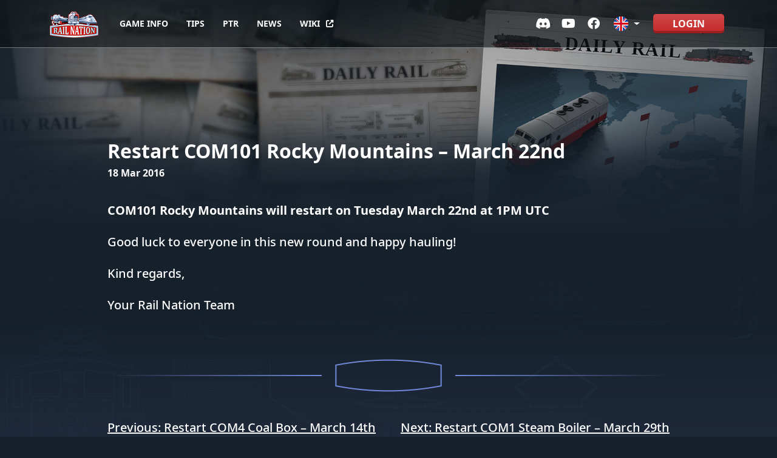

--- FILE ---
content_type: text/html; charset=UTF-8
request_url: https://www.rail-nation.com/news/restart-com101-rocky-mountains-march-22nd/
body_size: 56373
content:

<!doctype html>
<html lang="en-US">
<head>
	        <script src="https://cdn.consentmanager.net/delivery/cookieblock.min.js" data-cmp-ab="1"></script>
        <script type="text/javascript" data-cmp-ab="1" src="https://cdn.consentmanager.net/delivery/autoblocking/40dcf06677fd.js" data-cmp-host="d.delivery.consentmanager.net" data-cmp-cdn="cdn.consentmanager.net" data-cmp-codesrc="1"></script>
			<title>Restart COM101 Rocky Mountains &#x2d; March 22nd &#x2d; Free browser&#x2d;based online strategy game &#8211; Rail Nation</title>

	<link href="//www.google-analytics.com" rel="dns-prefetch">
	<link href="/wp-content/themes/railnation2021/img/icons/favicon.ico" rel="shortcut icon">
	<link href="/wp-content/themes/railnation2021/img/icons/touch.png" rel="apple-touch-icon-precomposed">
	<meta charset="UTF-8">
	<meta name="author" content="Travian Games GmbH">
    <meta http-equiv="X-UA-Compatible" content="IE=edge,chrome=1">
    <meta name="viewport" content="width=device-width, initial-scale=1.0">
    <meta name="apple-itunes-app" content="app-id=1155453617">
    <meta name="google-play-app" content="app-id=com.traviangames.railnationworld">
	<link rel="profile" href="https://gmpg.org/xfn/11">
	<link href="/wp-content/themes/railnation2021/css/bootstrap.min.css" rel="stylesheet">
	<script src="/wp-content/themes/railnation2021/js/lib/jquery-3.6.0.min.js"></script>
	<title>Restart COM101 Rocky Mountains &#x2d; March 22nd &#x2d; Free browser&#x2d;based online strategy game &#8211; Rail Nation</title>

<!-- The SEO Framework by Sybre Waaijer -->
<meta name="robots" content="max-snippet:-1,max-image-preview:standard,max-video-preview:-1" />
<meta name="description" content="COM101 Rocky Mountains will restart on Tuesday March 22nd at 1PM UTC Good luck to everyone in this new round and happy hauling! Kind regards&#8230;" />
<meta property="og:locale" content="en_US" />
<meta property="og:type" content="website" />
<meta property="og:title" content="Restart COM101 Rocky Mountains &#x2d; March 22nd" />
<meta property="og:description" content="COM101 Rocky Mountains will restart on Tuesday March 22nd at 1PM UTC Good luck to everyone in this new round and happy hauling! Kind regards, Your Rail Nation Team&#8230;" />
<meta property="og:url" content="https://www.rail-nation.com/news/restart-com101-rocky-mountains-march-22nd/" />
<meta property="og:site_name" content="Free browser-based online strategy game &#8211; Rail Nation" />
<meta name="twitter:card" content="summary_large_image" />
<meta name="twitter:title" content="Restart COM101 Rocky Mountains &#x2d; March 22nd" />
<meta name="twitter:description" content="COM101 Rocky Mountains will restart on Tuesday March 22nd at 1PM UTC Good luck to everyone in this new round and happy hauling! Kind regards, Your Rail Nation Team&#8230;" />
<link rel="canonical" href="https://www.rail-nation.com/news/restart-com101-rocky-mountains-march-22nd/" />
<script type="application/ld+json">{"@context":"https://schema.org","@type":"BreadcrumbList","itemListElement":[{"@type":"ListItem","position":1,"item":{"@id":"https://www.rail-nation.com/","name":"Free browser-based online strategy game &#8211; Rail Nation"}},{"@type":"ListItem","position":2,"item":{"@id":"https://www.rail-nation.com/category/news/","name":"News"}},{"@type":"ListItem","position":3,"item":{"@id":"https://www.rail-nation.com/news/restart-com101-rocky-mountains-march-22nd/","name":"Restart COM101 Rocky Mountains &#8211; March 22nd"}}]}</script>
<!-- / The SEO Framework by Sybre Waaijer | 6.17ms meta | 7.54ms boot -->

<link rel='dns-prefetch' href='//www.rail-nation.com' />
<link rel="alternate" type="application/rss+xml" title="Free browser-based online strategy game - Rail Nation &raquo; Feed" href="https://www.rail-nation.com/feed/" />
<link rel="alternate" type="application/rss+xml" title="Free browser-based online strategy game - Rail Nation &raquo; Comments Feed" href="https://www.rail-nation.com/comments/feed/" />
<link rel="alternate" type="application/rss+xml" title="Free browser-based online strategy game - Rail Nation &raquo; Restart COM101 Rocky Mountains &#8211; March 22nd Comments Feed" href="https://www.rail-nation.com/news/restart-com101-rocky-mountains-march-22nd/feed/" />
		<!-- This site uses the Google Analytics by MonsterInsights plugin v8.20.1 - Using Analytics tracking - https://www.monsterinsights.com/ -->
							<script src="//www.googletagmanager.com/gtag/js?id=G-6WBY7G1WV8"  data-cfasync="false" data-wpfc-render="false" async></script>
			<script data-cfasync="false" data-wpfc-render="false">
				var mi_version = '8.20.1';
				var mi_track_user = true;
				var mi_no_track_reason = '';
				
								var disableStrs = [
										'ga-disable-G-6WBY7G1WV8',
									];

				/* Function to detect opted out users */
				function __gtagTrackerIsOptedOut() {
					for (var index = 0; index < disableStrs.length; index++) {
						if (document.cookie.indexOf(disableStrs[index] + '=true') > -1) {
							return true;
						}
					}

					return false;
				}

				/* Disable tracking if the opt-out cookie exists. */
				if (__gtagTrackerIsOptedOut()) {
					for (var index = 0; index < disableStrs.length; index++) {
						window[disableStrs[index]] = true;
					}
				}

				/* Opt-out function */
				function __gtagTrackerOptout() {
					for (var index = 0; index < disableStrs.length; index++) {
						document.cookie = disableStrs[index] + '=true; expires=Thu, 31 Dec 2099 23:59:59 UTC; path=/';
						window[disableStrs[index]] = true;
					}
				}

				if ('undefined' === typeof gaOptout) {
					function gaOptout() {
						__gtagTrackerOptout();
					}
				}
								window.dataLayer = window.dataLayer || [];

				window.MonsterInsightsDualTracker = {
					helpers: {},
					trackers: {},
				};
				if (mi_track_user) {
					function __gtagDataLayer() {
						dataLayer.push(arguments);
					}

					function __gtagTracker(type, name, parameters) {
						if (!parameters) {
							parameters = {};
						}

						if (parameters.send_to) {
							__gtagDataLayer.apply(null, arguments);
							return;
						}

						if (type === 'event') {
														parameters.send_to = monsterinsights_frontend.v4_id;
							var hookName = name;
							if (typeof parameters['event_category'] !== 'undefined') {
								hookName = parameters['event_category'] + ':' + name;
							}

							if (typeof MonsterInsightsDualTracker.trackers[hookName] !== 'undefined') {
								MonsterInsightsDualTracker.trackers[hookName](parameters);
							} else {
								__gtagDataLayer('event', name, parameters);
							}
							
						} else {
							__gtagDataLayer.apply(null, arguments);
						}
					}

					__gtagTracker('js', new Date());
					__gtagTracker('set', {
						'developer_id.dZGIzZG': true,
											});
										__gtagTracker('config', 'G-6WBY7G1WV8', {"forceSSL":"true","link_attribution":"true"} );
															window.gtag = __gtagTracker;										(function () {
						/* https://developers.google.com/analytics/devguides/collection/analyticsjs/ */
						/* ga and __gaTracker compatibility shim. */
						var noopfn = function () {
							return null;
						};
						var newtracker = function () {
							return new Tracker();
						};
						var Tracker = function () {
							return null;
						};
						var p = Tracker.prototype;
						p.get = noopfn;
						p.set = noopfn;
						p.send = function () {
							var args = Array.prototype.slice.call(arguments);
							args.unshift('send');
							__gaTracker.apply(null, args);
						};
						var __gaTracker = function () {
							var len = arguments.length;
							if (len === 0) {
								return;
							}
							var f = arguments[len - 1];
							if (typeof f !== 'object' || f === null || typeof f.hitCallback !== 'function') {
								if ('send' === arguments[0]) {
									var hitConverted, hitObject = false, action;
									if ('event' === arguments[1]) {
										if ('undefined' !== typeof arguments[3]) {
											hitObject = {
												'eventAction': arguments[3],
												'eventCategory': arguments[2],
												'eventLabel': arguments[4],
												'value': arguments[5] ? arguments[5] : 1,
											}
										}
									}
									if ('pageview' === arguments[1]) {
										if ('undefined' !== typeof arguments[2]) {
											hitObject = {
												'eventAction': 'page_view',
												'page_path': arguments[2],
											}
										}
									}
									if (typeof arguments[2] === 'object') {
										hitObject = arguments[2];
									}
									if (typeof arguments[5] === 'object') {
										Object.assign(hitObject, arguments[5]);
									}
									if ('undefined' !== typeof arguments[1].hitType) {
										hitObject = arguments[1];
										if ('pageview' === hitObject.hitType) {
											hitObject.eventAction = 'page_view';
										}
									}
									if (hitObject) {
										action = 'timing' === arguments[1].hitType ? 'timing_complete' : hitObject.eventAction;
										hitConverted = mapArgs(hitObject);
										__gtagTracker('event', action, hitConverted);
									}
								}
								return;
							}

							function mapArgs(args) {
								var arg, hit = {};
								var gaMap = {
									'eventCategory': 'event_category',
									'eventAction': 'event_action',
									'eventLabel': 'event_label',
									'eventValue': 'event_value',
									'nonInteraction': 'non_interaction',
									'timingCategory': 'event_category',
									'timingVar': 'name',
									'timingValue': 'value',
									'timingLabel': 'event_label',
									'page': 'page_path',
									'location': 'page_location',
									'title': 'page_title',
								};
								for (arg in args) {
																		if (!(!args.hasOwnProperty(arg) || !gaMap.hasOwnProperty(arg))) {
										hit[gaMap[arg]] = args[arg];
									} else {
										hit[arg] = args[arg];
									}
								}
								return hit;
							}

							try {
								f.hitCallback();
							} catch (ex) {
							}
						};
						__gaTracker.create = newtracker;
						__gaTracker.getByName = newtracker;
						__gaTracker.getAll = function () {
							return [];
						};
						__gaTracker.remove = noopfn;
						__gaTracker.loaded = true;
						window['__gaTracker'] = __gaTracker;
					})();
									} else {
										console.log("");
					(function () {
						function __gtagTracker() {
							return null;
						}

						window['__gtagTracker'] = __gtagTracker;
						window['gtag'] = __gtagTracker;
					})();
									}
			</script>
				<!-- / Google Analytics by MonsterInsights -->
		<script>
window._wpemojiSettings = {"baseUrl":"https:\/\/s.w.org\/images\/core\/emoji\/14.0.0\/72x72\/","ext":".png","svgUrl":"https:\/\/s.w.org\/images\/core\/emoji\/14.0.0\/svg\/","svgExt":".svg","source":{"concatemoji":"https:\/\/www.rail-nation.com\/wp-includes\/js\/wp-emoji-release.min.js?ver=6.3.1"}};
/*! This file is auto-generated */
!function(i,n){var o,s,e;function c(e){try{var t={supportTests:e,timestamp:(new Date).valueOf()};sessionStorage.setItem(o,JSON.stringify(t))}catch(e){}}function p(e,t,n){e.clearRect(0,0,e.canvas.width,e.canvas.height),e.fillText(t,0,0);var t=new Uint32Array(e.getImageData(0,0,e.canvas.width,e.canvas.height).data),r=(e.clearRect(0,0,e.canvas.width,e.canvas.height),e.fillText(n,0,0),new Uint32Array(e.getImageData(0,0,e.canvas.width,e.canvas.height).data));return t.every(function(e,t){return e===r[t]})}function u(e,t,n){switch(t){case"flag":return n(e,"\ud83c\udff3\ufe0f\u200d\u26a7\ufe0f","\ud83c\udff3\ufe0f\u200b\u26a7\ufe0f")?!1:!n(e,"\ud83c\uddfa\ud83c\uddf3","\ud83c\uddfa\u200b\ud83c\uddf3")&&!n(e,"\ud83c\udff4\udb40\udc67\udb40\udc62\udb40\udc65\udb40\udc6e\udb40\udc67\udb40\udc7f","\ud83c\udff4\u200b\udb40\udc67\u200b\udb40\udc62\u200b\udb40\udc65\u200b\udb40\udc6e\u200b\udb40\udc67\u200b\udb40\udc7f");case"emoji":return!n(e,"\ud83e\udef1\ud83c\udffb\u200d\ud83e\udef2\ud83c\udfff","\ud83e\udef1\ud83c\udffb\u200b\ud83e\udef2\ud83c\udfff")}return!1}function f(e,t,n){var r="undefined"!=typeof WorkerGlobalScope&&self instanceof WorkerGlobalScope?new OffscreenCanvas(300,150):i.createElement("canvas"),a=r.getContext("2d",{willReadFrequently:!0}),o=(a.textBaseline="top",a.font="600 32px Arial",{});return e.forEach(function(e){o[e]=t(a,e,n)}),o}function t(e){var t=i.createElement("script");t.src=e,t.defer=!0,i.head.appendChild(t)}"undefined"!=typeof Promise&&(o="wpEmojiSettingsSupports",s=["flag","emoji"],n.supports={everything:!0,everythingExceptFlag:!0},e=new Promise(function(e){i.addEventListener("DOMContentLoaded",e,{once:!0})}),new Promise(function(t){var n=function(){try{var e=JSON.parse(sessionStorage.getItem(o));if("object"==typeof e&&"number"==typeof e.timestamp&&(new Date).valueOf()<e.timestamp+604800&&"object"==typeof e.supportTests)return e.supportTests}catch(e){}return null}();if(!n){if("undefined"!=typeof Worker&&"undefined"!=typeof OffscreenCanvas&&"undefined"!=typeof URL&&URL.createObjectURL&&"undefined"!=typeof Blob)try{var e="postMessage("+f.toString()+"("+[JSON.stringify(s),u.toString(),p.toString()].join(",")+"));",r=new Blob([e],{type:"text/javascript"}),a=new Worker(URL.createObjectURL(r),{name:"wpTestEmojiSupports"});return void(a.onmessage=function(e){c(n=e.data),a.terminate(),t(n)})}catch(e){}c(n=f(s,u,p))}t(n)}).then(function(e){for(var t in e)n.supports[t]=e[t],n.supports.everything=n.supports.everything&&n.supports[t],"flag"!==t&&(n.supports.everythingExceptFlag=n.supports.everythingExceptFlag&&n.supports[t]);n.supports.everythingExceptFlag=n.supports.everythingExceptFlag&&!n.supports.flag,n.DOMReady=!1,n.readyCallback=function(){n.DOMReady=!0}}).then(function(){return e}).then(function(){var e;n.supports.everything||(n.readyCallback(),(e=n.source||{}).concatemoji?t(e.concatemoji):e.wpemoji&&e.twemoji&&(t(e.twemoji),t(e.wpemoji)))}))}((window,document),window._wpemojiSettings);
</script>
<style>
img.wp-smiley,
img.emoji {
	display: inline !important;
	border: none !important;
	box-shadow: none !important;
	height: 1em !important;
	width: 1em !important;
	margin: 0 0.07em !important;
	vertical-align: -0.1em !important;
	background: none !important;
	padding: 0 !important;
}
</style>
	<link rel='stylesheet' id='wp-block-library-css' href='https://www.rail-nation.com/wp-includes/css/dist/block-library/style.min.css?ver=6.3.1' media='all' />
<style id='wp-block-library-inline-css'>
.has-text-align-justify{text-align:justify;}
</style>
<link rel='stylesheet' id='jetpack-videopress-video-block-view-css' href='https://www.rail-nation.com/wp-content/plugins/jetpack/jetpack_vendor/automattic/jetpack-videopress/build/block-editor/blocks/video/view.css?minify=false&#038;ver=34ae973733627b74a14e' media='all' />
<link rel='stylesheet' id='mediaelement-css' href='https://www.rail-nation.com/wp-includes/js/mediaelement/mediaelementplayer-legacy.min.css?ver=4.2.17' media='all' />
<link rel='stylesheet' id='wp-mediaelement-css' href='https://www.rail-nation.com/wp-includes/js/mediaelement/wp-mediaelement.min.css?ver=6.3.1' media='all' />
<style id='classic-theme-styles-inline-css'>
/*! This file is auto-generated */
.wp-block-button__link{color:#fff;background-color:#32373c;border-radius:9999px;box-shadow:none;text-decoration:none;padding:calc(.667em + 2px) calc(1.333em + 2px);font-size:1.125em}.wp-block-file__button{background:#32373c;color:#fff;text-decoration:none}
</style>
<style id='global-styles-inline-css'>
body{--wp--preset--color--black: #000000;--wp--preset--color--cyan-bluish-gray: #abb8c3;--wp--preset--color--white: #ffffff;--wp--preset--color--pale-pink: #f78da7;--wp--preset--color--vivid-red: #cf2e2e;--wp--preset--color--luminous-vivid-orange: #ff6900;--wp--preset--color--luminous-vivid-amber: #fcb900;--wp--preset--color--light-green-cyan: #7bdcb5;--wp--preset--color--vivid-green-cyan: #00d084;--wp--preset--color--pale-cyan-blue: #8ed1fc;--wp--preset--color--vivid-cyan-blue: #0693e3;--wp--preset--color--vivid-purple: #9b51e0;--wp--preset--gradient--vivid-cyan-blue-to-vivid-purple: linear-gradient(135deg,rgba(6,147,227,1) 0%,rgb(155,81,224) 100%);--wp--preset--gradient--light-green-cyan-to-vivid-green-cyan: linear-gradient(135deg,rgb(122,220,180) 0%,rgb(0,208,130) 100%);--wp--preset--gradient--luminous-vivid-amber-to-luminous-vivid-orange: linear-gradient(135deg,rgba(252,185,0,1) 0%,rgba(255,105,0,1) 100%);--wp--preset--gradient--luminous-vivid-orange-to-vivid-red: linear-gradient(135deg,rgba(255,105,0,1) 0%,rgb(207,46,46) 100%);--wp--preset--gradient--very-light-gray-to-cyan-bluish-gray: linear-gradient(135deg,rgb(238,238,238) 0%,rgb(169,184,195) 100%);--wp--preset--gradient--cool-to-warm-spectrum: linear-gradient(135deg,rgb(74,234,220) 0%,rgb(151,120,209) 20%,rgb(207,42,186) 40%,rgb(238,44,130) 60%,rgb(251,105,98) 80%,rgb(254,248,76) 100%);--wp--preset--gradient--blush-light-purple: linear-gradient(135deg,rgb(255,206,236) 0%,rgb(152,150,240) 100%);--wp--preset--gradient--blush-bordeaux: linear-gradient(135deg,rgb(254,205,165) 0%,rgb(254,45,45) 50%,rgb(107,0,62) 100%);--wp--preset--gradient--luminous-dusk: linear-gradient(135deg,rgb(255,203,112) 0%,rgb(199,81,192) 50%,rgb(65,88,208) 100%);--wp--preset--gradient--pale-ocean: linear-gradient(135deg,rgb(255,245,203) 0%,rgb(182,227,212) 50%,rgb(51,167,181) 100%);--wp--preset--gradient--electric-grass: linear-gradient(135deg,rgb(202,248,128) 0%,rgb(113,206,126) 100%);--wp--preset--gradient--midnight: linear-gradient(135deg,rgb(2,3,129) 0%,rgb(40,116,252) 100%);--wp--preset--font-size--small: 13px;--wp--preset--font-size--medium: 20px;--wp--preset--font-size--large: 36px;--wp--preset--font-size--x-large: 42px;--wp--preset--spacing--20: 0.44rem;--wp--preset--spacing--30: 0.67rem;--wp--preset--spacing--40: 1rem;--wp--preset--spacing--50: 1.5rem;--wp--preset--spacing--60: 2.25rem;--wp--preset--spacing--70: 3.38rem;--wp--preset--spacing--80: 5.06rem;--wp--preset--shadow--natural: 6px 6px 9px rgba(0, 0, 0, 0.2);--wp--preset--shadow--deep: 12px 12px 50px rgba(0, 0, 0, 0.4);--wp--preset--shadow--sharp: 6px 6px 0px rgba(0, 0, 0, 0.2);--wp--preset--shadow--outlined: 6px 6px 0px -3px rgba(255, 255, 255, 1), 6px 6px rgba(0, 0, 0, 1);--wp--preset--shadow--crisp: 6px 6px 0px rgba(0, 0, 0, 1);}:where(.is-layout-flex){gap: 0.5em;}:where(.is-layout-grid){gap: 0.5em;}body .is-layout-flow > .alignleft{float: left;margin-inline-start: 0;margin-inline-end: 2em;}body .is-layout-flow > .alignright{float: right;margin-inline-start: 2em;margin-inline-end: 0;}body .is-layout-flow > .aligncenter{margin-left: auto !important;margin-right: auto !important;}body .is-layout-constrained > .alignleft{float: left;margin-inline-start: 0;margin-inline-end: 2em;}body .is-layout-constrained > .alignright{float: right;margin-inline-start: 2em;margin-inline-end: 0;}body .is-layout-constrained > .aligncenter{margin-left: auto !important;margin-right: auto !important;}body .is-layout-constrained > :where(:not(.alignleft):not(.alignright):not(.alignfull)){max-width: var(--wp--style--global--content-size);margin-left: auto !important;margin-right: auto !important;}body .is-layout-constrained > .alignwide{max-width: var(--wp--style--global--wide-size);}body .is-layout-flex{display: flex;}body .is-layout-flex{flex-wrap: wrap;align-items: center;}body .is-layout-flex > *{margin: 0;}body .is-layout-grid{display: grid;}body .is-layout-grid > *{margin: 0;}:where(.wp-block-columns.is-layout-flex){gap: 2em;}:where(.wp-block-columns.is-layout-grid){gap: 2em;}:where(.wp-block-post-template.is-layout-flex){gap: 1.25em;}:where(.wp-block-post-template.is-layout-grid){gap: 1.25em;}.has-black-color{color: var(--wp--preset--color--black) !important;}.has-cyan-bluish-gray-color{color: var(--wp--preset--color--cyan-bluish-gray) !important;}.has-white-color{color: var(--wp--preset--color--white) !important;}.has-pale-pink-color{color: var(--wp--preset--color--pale-pink) !important;}.has-vivid-red-color{color: var(--wp--preset--color--vivid-red) !important;}.has-luminous-vivid-orange-color{color: var(--wp--preset--color--luminous-vivid-orange) !important;}.has-luminous-vivid-amber-color{color: var(--wp--preset--color--luminous-vivid-amber) !important;}.has-light-green-cyan-color{color: var(--wp--preset--color--light-green-cyan) !important;}.has-vivid-green-cyan-color{color: var(--wp--preset--color--vivid-green-cyan) !important;}.has-pale-cyan-blue-color{color: var(--wp--preset--color--pale-cyan-blue) !important;}.has-vivid-cyan-blue-color{color: var(--wp--preset--color--vivid-cyan-blue) !important;}.has-vivid-purple-color{color: var(--wp--preset--color--vivid-purple) !important;}.has-black-background-color{background-color: var(--wp--preset--color--black) !important;}.has-cyan-bluish-gray-background-color{background-color: var(--wp--preset--color--cyan-bluish-gray) !important;}.has-white-background-color{background-color: var(--wp--preset--color--white) !important;}.has-pale-pink-background-color{background-color: var(--wp--preset--color--pale-pink) !important;}.has-vivid-red-background-color{background-color: var(--wp--preset--color--vivid-red) !important;}.has-luminous-vivid-orange-background-color{background-color: var(--wp--preset--color--luminous-vivid-orange) !important;}.has-luminous-vivid-amber-background-color{background-color: var(--wp--preset--color--luminous-vivid-amber) !important;}.has-light-green-cyan-background-color{background-color: var(--wp--preset--color--light-green-cyan) !important;}.has-vivid-green-cyan-background-color{background-color: var(--wp--preset--color--vivid-green-cyan) !important;}.has-pale-cyan-blue-background-color{background-color: var(--wp--preset--color--pale-cyan-blue) !important;}.has-vivid-cyan-blue-background-color{background-color: var(--wp--preset--color--vivid-cyan-blue) !important;}.has-vivid-purple-background-color{background-color: var(--wp--preset--color--vivid-purple) !important;}.has-black-border-color{border-color: var(--wp--preset--color--black) !important;}.has-cyan-bluish-gray-border-color{border-color: var(--wp--preset--color--cyan-bluish-gray) !important;}.has-white-border-color{border-color: var(--wp--preset--color--white) !important;}.has-pale-pink-border-color{border-color: var(--wp--preset--color--pale-pink) !important;}.has-vivid-red-border-color{border-color: var(--wp--preset--color--vivid-red) !important;}.has-luminous-vivid-orange-border-color{border-color: var(--wp--preset--color--luminous-vivid-orange) !important;}.has-luminous-vivid-amber-border-color{border-color: var(--wp--preset--color--luminous-vivid-amber) !important;}.has-light-green-cyan-border-color{border-color: var(--wp--preset--color--light-green-cyan) !important;}.has-vivid-green-cyan-border-color{border-color: var(--wp--preset--color--vivid-green-cyan) !important;}.has-pale-cyan-blue-border-color{border-color: var(--wp--preset--color--pale-cyan-blue) !important;}.has-vivid-cyan-blue-border-color{border-color: var(--wp--preset--color--vivid-cyan-blue) !important;}.has-vivid-purple-border-color{border-color: var(--wp--preset--color--vivid-purple) !important;}.has-vivid-cyan-blue-to-vivid-purple-gradient-background{background: var(--wp--preset--gradient--vivid-cyan-blue-to-vivid-purple) !important;}.has-light-green-cyan-to-vivid-green-cyan-gradient-background{background: var(--wp--preset--gradient--light-green-cyan-to-vivid-green-cyan) !important;}.has-luminous-vivid-amber-to-luminous-vivid-orange-gradient-background{background: var(--wp--preset--gradient--luminous-vivid-amber-to-luminous-vivid-orange) !important;}.has-luminous-vivid-orange-to-vivid-red-gradient-background{background: var(--wp--preset--gradient--luminous-vivid-orange-to-vivid-red) !important;}.has-very-light-gray-to-cyan-bluish-gray-gradient-background{background: var(--wp--preset--gradient--very-light-gray-to-cyan-bluish-gray) !important;}.has-cool-to-warm-spectrum-gradient-background{background: var(--wp--preset--gradient--cool-to-warm-spectrum) !important;}.has-blush-light-purple-gradient-background{background: var(--wp--preset--gradient--blush-light-purple) !important;}.has-blush-bordeaux-gradient-background{background: var(--wp--preset--gradient--blush-bordeaux) !important;}.has-luminous-dusk-gradient-background{background: var(--wp--preset--gradient--luminous-dusk) !important;}.has-pale-ocean-gradient-background{background: var(--wp--preset--gradient--pale-ocean) !important;}.has-electric-grass-gradient-background{background: var(--wp--preset--gradient--electric-grass) !important;}.has-midnight-gradient-background{background: var(--wp--preset--gradient--midnight) !important;}.has-small-font-size{font-size: var(--wp--preset--font-size--small) !important;}.has-medium-font-size{font-size: var(--wp--preset--font-size--medium) !important;}.has-large-font-size{font-size: var(--wp--preset--font-size--large) !important;}.has-x-large-font-size{font-size: var(--wp--preset--font-size--x-large) !important;}
.wp-block-navigation a:where(:not(.wp-element-button)){color: inherit;}
:where(.wp-block-post-template.is-layout-flex){gap: 1.25em;}:where(.wp-block-post-template.is-layout-grid){gap: 1.25em;}
:where(.wp-block-columns.is-layout-flex){gap: 2em;}:where(.wp-block-columns.is-layout-grid){gap: 2em;}
.wp-block-pullquote{font-size: 1.5em;line-height: 1.6;}
</style>
<link rel='stylesheet' id='railnation2021-style-css' href='https://www.rail-nation.com/wp-content/themes/railnation2021/style.css?ver=1.0.0' media='all' />
<link rel='stylesheet' id='jetpack_css-css' href='https://www.rail-nation.com/wp-content/plugins/jetpack/css/jetpack.css?ver=12.4' media='all' />
<script src='https://www.rail-nation.com/wp-content/plugins/google-analytics-for-wordpress/assets/js/frontend-gtag.min.js?ver=8.20.1' id='monsterinsights-frontend-script-js'></script>
<script data-cfasync="false" data-wpfc-render="false" id='monsterinsights-frontend-script-js-extra'>var monsterinsights_frontend = {"js_events_tracking":"true","download_extensions":"doc,pdf,ppt,zip,xls,docx,pptx,xlsx","inbound_paths":"[{\"path\":\"\\\/go\\\/\",\"label\":\"affiliate\"},{\"path\":\"\\\/recommend\\\/\",\"label\":\"affiliate\"}]","home_url":"https:\/\/www.rail-nation.com","hash_tracking":"false","v4_id":"G-6WBY7G1WV8"};</script>
<link rel="https://api.w.org/" href="https://www.rail-nation.com/wp-json/" /><link rel="alternate" type="application/json" href="https://www.rail-nation.com/wp-json/wp/v2/posts/1370" /><link rel="EditURI" type="application/rsd+xml" title="RSD" href="https://www.rail-nation.com/xmlrpc.php?rsd" />
<link rel="alternate" type="application/json+oembed" href="https://www.rail-nation.com/wp-json/oembed/1.0/embed?url=https%3A%2F%2Fwww.rail-nation.com%2Fnews%2Frestart-com101-rocky-mountains-march-22nd%2F" />
<link rel="alternate" type="text/xml+oembed" href="https://www.rail-nation.com/wp-json/oembed/1.0/embed?url=https%3A%2F%2Fwww.rail-nation.com%2Fnews%2Frestart-com101-rocky-mountains-march-22nd%2F&#038;format=xml" />
<meta name="generator" content="qTranslate-XT 3.10.0" />
<link hreflang="x-default" href="https://www.rail-nation.com/news/restart-com101-rocky-mountains-march-22nd/" rel="alternate" />
<link hreflang="en" href="https://www.rail-nation.com/news/restart-com101-rocky-mountains-march-22nd/" rel="alternate" />
<link hreflang="de" href="https://www.railnation.de/news/restart-com101-rocky-mountains-march-22nd/" rel="alternate" />
<link hreflang="cs" href="https://www.railnation.cz/news/restart-com101-rocky-mountains-march-22nd/" rel="alternate" />
<link hreflang="da" href="https://www.railnation.dk/news/restart-com101-rocky-mountains-march-22nd/" rel="alternate" />
<link hreflang="us" href="https://www.railnation.us/news/restart-com101-rocky-mountains-march-22nd/" rel="alternate" />
<link hreflang="es" href="https://www.railnation.es/news/restart-com101-rocky-mountains-march-22nd/" rel="alternate" />
<link hreflang="fr" href="https://www.railnation.fr/news/restart-com101-rocky-mountains-march-22nd/" rel="alternate" />
<link hreflang="el" href="https://www.railnation.gr/news/restart-com101-rocky-mountains-march-22nd/" rel="alternate" />
<link hreflang="it" href="https://www.railnation.it/news/restart-com101-rocky-mountains-march-22nd/" rel="alternate" />
<link hreflang="nl" href="https://www.railnation.nl/news/restart-com101-rocky-mountains-march-22nd/" rel="alternate" />
<link hreflang="no" href="https://www.railnation.no/news/restart-com101-rocky-mountains-march-22nd/" rel="alternate" />
<link hreflang="pl" href="https://www.railnation.pl/news/restart-com101-rocky-mountains-march-22nd/" rel="alternate" />
<link hreflang="pt" href="https://www.railnation.pt/news/restart-com101-rocky-mountains-march-22nd/" rel="alternate" />
<link hreflang="ro" href="https://www.railnation.ro/news/restart-com101-rocky-mountains-march-22nd/" rel="alternate" />
<link hreflang="ru" href="https://www.railnation.ru/news/restart-com101-rocky-mountains-march-22nd/" rel="alternate" />
<link hreflang="sv" href="https://www.railnation.se/news/restart-com101-rocky-mountains-march-22nd/" rel="alternate" />
<link hreflang="fi" href="https://www.railnation.fi/news/restart-com101-rocky-mountains-march-22nd/" rel="alternate" />
<link hreflang="tr" href="https://www.railnation.com.tr/news/restart-com101-rocky-mountains-march-22nd/" rel="alternate" />
<link hreflang="ua" href="https://www.railnation.com.ua/news/restart-com101-rocky-mountains-march-22nd/" rel="alternate" />
	
	<link rel="stylesheet" href="/wp-content/themes/railnation2021/css/rnstyle.min.css">
	<link rel="stylesheet" href="/wp-content/themes/railnation2021/css/font-awesome-all.min.css">
	<link rel="stylesheet" href="/wp-content/plugins/railnation/minify.php?css">
    <script type="text/javascript" src="/wp-content/plugins/railnation/minify.php?before&js"></script>
	<script src="/wp-content/themes/railnation2021/js/countUp.umd.js"></script>
	<script>
		document.addEventListener("DOMContentLoaded", function(){
			document.querySelectorAll('.langDropdown___').forEach(function(everyitem){
				everyitem.addEventListener('mouseover', function(e)
				{
					let el_link = this.querySelector('button[data-bs-toggle]');

					if(el_link != null)
					{
						let nextEl = el_link.nextElementSibling;
						el_link.classList.add('show');
						nextEl.classList.add('show');
					}
				});
				everyitem.addEventListener('mouseleave', function(e)
				{
					let el_link = this.querySelector('button[data-bs-toggle]');

					if(el_link != null)
					{
						let nextEl = el_link.nextElementSibling;
						el_link.classList.remove('show');
						nextEl.classList.remove('show');
					}
				})
			});
		}); 
		// DOMContentLoaded  end
	</script>

	<script>

        (function(i,s,o,g,r,a,m){i['GoogleAnalyticsObject']=r;i[r]=i[r]||function(){
            (i[r].q=i[r].q||[]).push(arguments)},i[r].l=1*new Date();a=s.createElement(o),
            m=s.getElementsByTagName(o)[0];a.async=1;a.src=g;m.parentNode.insertBefore(a,m)
        })(window,document,'script','https://www.google-analytics.com/analytics.js','ga');
                ga('create', 'UA-108399686-26', 'auto');
                var removeUtm =	function(){
            if (!window.history.replaceState) { return; }
            var cleanSearch = window.location.search.replace(/utm_[^&]+&?/g, '').replace(/&$/, '').replace(/^\?$/, '');
            window.history.replaceState({}, '', window.location.pathname + cleanSearch + window.location.hash);
        };
        ga('set', 'anonymizeIp', true);
        var cleanedLocation = location.href.replace(/msid=[^&]&?/g, '').replace(/replytocom=[^&]&?/g, '');
        ga('set', 'location', cleanedLocation);
        ga('send', 'pageview', { 'hitCallback':removeUtm, location: cleanedLocation});

        (function() {
            var ga = document.createElement('script'); ga.type = 'text/javascript'; ga.async = true;
            ga.src = ('https:' == document.location.protocol ? 'https://ssl' : 'https://www') + '.google-analytics.com/ga.js';
            var s = document.getElementsByTagName('script')[0]; s.parentNode.insertBefore(ga, s);
        })();

    </script>
    <!-- header bidding -->
    <script> !(function () { window.googletag = window.googletag || {}; window.vmpbjs = window.vmpbjs || {}; window.vpb = window.vpb || {}; vpb.cmd = vpb.cmd || []; vpb.st=Date.now();  vpb.fastLoad = true; googletag.cmd = googletag.cmd || []; vmpbjs.cmd = vmpbjs.cmd || []; var cmds = []; try{ cmds = googletag.cmd.slice(0); googletag.cmd.length = 0; }catch(e){} var ready = false; function exec(cb) { return cb.call(googletag); } var overriden = false; googletag.cmd.push(function () { overriden = true; googletag.cmd.unshift = function (cb) { if (ready) { return exec(cb); } cmds.unshift(cb); if (cb._startgpt) { ready = true; for (var k = 0; k < cmds.length; k++) { exec(cmds[k]); } } }; googletag.cmd.push = function (cb) { if (ready) { return exec(cb); } cmds.push(cb); }; }); if(!overriden){ googletag.cmd.push = function (cb) { cmds.push(cb); }; googletag.cmd.unshift = function (cb) { cmds.unshift(cb); if (cb._startgpt) { ready = true; if (googletag.apiReady) { cmds.forEach(function (cb) { googletag.cmd.push(cb); }); } else { googletag.cmd = cmds; } } }; } var dayMs = 36e5, cb = parseInt(Date.now() / dayMs), vpbSrc = '//player.adtcdn.com/prebidlink/' + cb + '/wrapper_hb_740415_17333.js', pbSrc = vpbSrc.replace('wrapper_hb', 'hb'), gptSrc = '//securepubads.g.doubleclick.net/tag/js/gpt.js', c = document.head || document.body || document.documentElement; function loadScript(src, cb) { var s = document.createElement('script'); s.src = src; s.defer=false; c.appendChild(s); s.onload = cb; s.onerror = function(){ var fn = function(){}; fn._startgpt = true; googletag.cmd.unshift(fn); }; return s; } loadScript(pbSrc); loadScript(gptSrc); loadScript(vpbSrc); })() </script>
    
    <script async='async' src='https://www.googletagservices.com/tag/js/gpt.js'></script>
    <script>
        window.googletag = window.googletag || {cmd: []};
        googletag.cmd.push(function() {
            googletag.defineSlot('/4668275/railnation_square', [[300, 250], [320, 100], [250, 250], [728, 90]], 'div-gpt-ad-1634554525522-0').addService(googletag.pubads());
            googletag.pubads().enableSingleRequest();
            googletag.enableServices();
        });
    </script>

	<!-- Start Quantcast Tag -->
	<script type="text/javascript">
    window._qevents = window._qevents || [];
    (function() {
        var elem = document.createElement('script');
        elem.src = (document.location.protocol == "https:" ? "https://secure" : "http://edge") + ".quantserve.com/quant.js";
        elem.async = true;
        elem.type = "text/javascript";
        var scpt = document.getElementsByTagName('script')[0];
        scpt.parentNode.insertBefore(elem, scpt);
    })();

    window._qevents.push({
        "qacct": "p-6NxUhQABurhfG",
        "labels": "_fp.event.PageView"
    });
    </script>
    <!-- End Quantcast tag -->
</head>

<body class="post-template-default single single-post postid-1370 single-format-standard en">
<div id="bg-sticky"></div>
<div id="bgbg"><div class="container"></div></div>
<div id="header-image"></div>
<div id="page" class="site">
	<header id="masthead" class="site-header " >
		<nav class="navbar navbar-dark navbar-expand-lg" id="site-navigation">
			<div class="container container-desktop-nav">
				<button class="navbar-toggler collapsed" type="button" data-bs-toggle="collapse" data-bs-target="#mainNavigation" aria-controls="mainNavigation" aria-expanded="false" aria-label="Toggle navigation">
					<span class="navbar-toggler-icon"></span>
				</button>
				<a href="https://www.rail-nation.com" class="home_link">
					<img src="/images/logo_railnation_small.png" width="80" height="43" alt="Rail Nation"/>
				</a>
				<div id="mainNavigation" class="collapse navbar-collapse">

					<div class="menu-main-navigation-container"><ul id="primary-menu" class="navbar-nav me-auto mb-2 mb-lg-0"><li id="menu-item-6982" class="menu-item menu-item-type-post_type menu-item-object-page menu-item-6982"><a href="https://www.rail-nation.com/game-info/">Game Info</a></li>
<li id="menu-item-6983" class="menu-item menu-item-type-post_type menu-item-object-page menu-item-6983"><a href="https://www.rail-nation.com/tips-tricks/">Tips</a></li>
<li id="menu-item-6985" class="menu-item menu-item-type-post_type menu-item-object-page menu-item-6985"><a href="https://www.rail-nation.com/ptr/">PTR</a></li>
<li id="menu-item-8611" class="menu-item menu-item-type-custom menu-item-object-custom menu-item-8611"><a href="https://blog.rail-nation.com/">News</a></li>
</ul></div>					<ul class="navbar-nav me-auto mb-2 mb-lg-0 navbar-external">
						<li class="menu-item menu-item-type-custom"><a href="https://railnation.fandom.com/wiki/Rail_Nation_Wiki" target="_blank">Wiki</a></li>
					</ul>
				</div>
				
				<div id="metaNavigation" class="align-items-center">
					<div id="metaSocial"  >
						<a href="https://discord.gg/railnation" target="_blank" class="btn-icon btn-link-discord" title="Discord"><i class="fab fa-discord fa-fw"></i></a>
						<a href="https://www.youtube.com/user/RailNationOfficial" target="_blank" class="btn-icon btn-link-youtube" title="YouTube"><i class="fab fa-youtube fa-fw"></i></a>
						<a href="https://www.facebook.com/RailNationINT" target="_blank" class="btn-icon btn-link-facebook" title="Facebook"><i class="fab fa-facebook fa-fw"></i></a>

					</div>

					

					<div class="dropdown langDropdown">
						<button class="btn btn-secondary dropdown-toggle" type="button" id="languageSwitch" data-bs-toggle="dropdown" aria-expanded="false">
						<div class="rnflag world"></div>						</button>
						<ul class="dropdown-menu dropdown-menu-end" aria-labelledby="languageSwitch">
							<li><a class="dropdown-item" href="//www.railnation.cz"><div class="rnflag cz"></div>Čeština</a></li><li><a class="dropdown-item" href="//www.railnation.dk"><div class="rnflag dk"></div>Dansk</a></li><li><a class="dropdown-item" href="//www.railnation.de"><div class="rnflag de"></div>Deutsch</a></li><li><a class="dropdown-item" href="//www.rail-nation.com"><div class="rnflag world"></div>English (Global)</a></li><li><a class="dropdown-item" href="//www.railnation.us"><div class="rnflag us"></div>English (US)</a></li><li><a class="dropdown-item" href="//www.railnation.es"><div class="rnflag es"></div>Español (ESP)</a></li><li><a class="dropdown-item" href="//www.railnation.fr"><div class="rnflag fr"></div>Français</a></li><li><a class="dropdown-item" href="//www.railnation.gr"><div class="rnflag gr"></div>Ελληνικά</a></li><li><a class="dropdown-item" href="//www.railnation.it"><div class="rnflag it"></div>Italiano</a></li><li><a class="dropdown-item" href="//www.railnation.nl"><div class="rnflag nl"></div>Nederlands</a></li><li><a class="dropdown-item" href="//www.railnation.no"><div class="rnflag no"></div>Norsk</a></li><li><a class="dropdown-item" href="//www.railnation.pl"><div class="rnflag pl"></div>Polski</a></li><li><a class="dropdown-item" href="//www.railnation.pt"><div class="rnflag pt"></div>Português (POR)</a></li><li><a class="dropdown-item" href="//www.railnation.ro"><div class="rnflag ro"></div>Româna</a></li><li><a class="dropdown-item" href="//www.railnation.ru"><div class="rnflag ru"></div>Русский</a></li><li><a class="dropdown-item" href="//www.railnation.fi"><div class="rnflag fi"></div>Suomi</a></li><li><a class="dropdown-item" href="//www.railnation.se"><div class="rnflag se"></div>Svenska</a></li><li><a class="dropdown-item" href="//www.railnation.com.tr"><div class="rnflag tr"></div>Türkçe</a></li><li><a class="dropdown-item" href="//www.railnation.com.ua"><div class="rnflag ua"></div>Українська</a></li>						</ul>
					</div>

											<a class="jqFenster btnLogin btn btn--signal btn--small text-uppercase d-mobile-none" title="Login" href="#login" data-selector="#mellonModal"> Login </a>
					
				</div>				
			</div>

			<div class="container container-mobile-nav">
				<button class="btn btn-sidenav" type="button" data-bs-toggle="offcanvas" data-bs-target="#sideNavigation" aria-controls="sideNavigation">
					<i class="fas fa-bars fa-lg"></i>
				</button>
				<a href="https://www.rail-nation.com" >
					<img src="/images/logo_railnation_small.png" width="80" height="43" alt="Rail Nation"/>
				</a>
				<div style="width:45px"></div>
			</div>


		</nav><!-- #site-navigation -->
		
	</header><!-- #masthead -->

	<div class="offcanvas offcanvas-start" tabindex="-1" id="sideNavigation" aria-labelledby="sideNavigationLabel">
		<div class="offcanvas-header">
			<button type="button" class="btnClose" data-bs-dismiss="offcanvas" aria-label="Close"><span></span></button>
		</div>
		<div class="offcanvas-body">
			<div class="text-center">
				<a href="https://www.rail-nation.com" >
					<img src="/images/logo_railnation_small.png" width="80" height="43" alt="Rail Nation"/>
				</a>
			</div>
			<ul class="side-menu" style="margin-top: 24px; margin-bottom: 0;">
				<li class="menu-item"><a href="https://www.rail-nation.com">Home</a></li>
			</ul>
			<div class="menu-main-navigation-container"><ul id="primary-side-menu" class="side-menu"><li class="menu-item menu-item-type-post_type menu-item-object-page menu-item-6982"><a href="https://www.rail-nation.com/game-info/">Game Info</a></li>
<li class="menu-item menu-item-type-post_type menu-item-object-page menu-item-6983"><a href="https://www.rail-nation.com/tips-tricks/">Tips</a></li>
<li class="menu-item menu-item-type-post_type menu-item-object-page menu-item-6985"><a href="https://www.rail-nation.com/ptr/">PTR</a></li>
<li class="menu-item menu-item-type-custom menu-item-object-custom menu-item-8611"><a href="https://blog.rail-nation.com/">News</a></li>
</ul></div>			<ul class="side-menu">
				<li class="menu-item menu-item-type-custom"><a href="https://railnation.fandom.com/wiki/Rail_Nation_Wiki" target="_blank">Wiki</a></li>
			</ul>
			<ul class="side-meta-nav">
				<li><a href="https://discord.gg/railnation"><i class="fab fa-discord fa-fw"></i>Discord</a></li>
				<li><a href="https://www.youtube.com/user/RailNationOfficial"><i class="fab fa-youtube fa-fw"></i>YouTube</a></li>
				<li><a href="https://www.facebook.com/RailNationINT"><i class="fab fa-facebook fa-fw"></i>Facebook</a></li>
			</ul>
		</div>
	</div>

	<div class="offcanvas offcanvas-bottom" tabindex="-1" id="sideNavigationLang" aria-labelledby="sideLanguageLabel">
		<div class="offcanvas-header">
			<div></div>
			<button type="button" class="btnClose" data-bs-dismiss="offcanvas" aria-label="Close"><span></span></button>
		</div>
		<div class="offcanvas-body">
			<ul>
				<li><a href="//www.railnation.cz"><div class="rnflag cz"></div>Čeština</a></li><li><a href="//www.railnation.dk"><div class="rnflag dk"></div>Dansk</a></li><li><a href="//www.railnation.de"><div class="rnflag de"></div>Deutsch</a></li><li><a href="//www.rail-nation.com"><div class="rnflag world"></div>English (Global)</a></li><li><a href="//www.railnation.us"><div class="rnflag us"></div>English (US)</a></li><li><a href="//www.railnation.es"><div class="rnflag es"></div>Español (ESP)</a></li><li><a href="//www.railnation.fr"><div class="rnflag fr"></div>Français</a></li><li><a href="//www.railnation.gr"><div class="rnflag gr"></div>Ελληνικά</a></li><li><a href="//www.railnation.it"><div class="rnflag it"></div>Italiano</a></li><li><a href="//www.railnation.nl"><div class="rnflag nl"></div>Nederlands</a></li><li><a href="//www.railnation.no"><div class="rnflag no"></div>Norsk</a></li><li><a href="//www.railnation.pl"><div class="rnflag pl"></div>Polski</a></li><li><a href="//www.railnation.pt"><div class="rnflag pt"></div>Português (POR)</a></li><li><a href="//www.railnation.ro"><div class="rnflag ro"></div>Româna</a></li><li><a href="//www.railnation.ru"><div class="rnflag ru"></div>Русский</a></li><li><a href="//www.railnation.fi"><div class="rnflag fi"></div>Suomi</a></li><li><a href="//www.railnation.se"><div class="rnflag se"></div>Svenska</a></li><li><a href="//www.railnation.com.tr"><div class="rnflag tr"></div>Türkçe</a></li><li><a href="//www.railnation.com.ua"><div class="rnflag ua"></div>Українська</a></li>			</ul>
		</div>
	</div>

<script>

	//show and hide social media links in the header 
	$(document).ready(function () {
		if( $('body.home').length ){
			$('#metaSocial').css({display:'none'});
		}
	});

	$(window).scroll(function() {
		if( $('body.home').length ){
			if ($(this).scrollTop() > 600) // check for media queries!!
			{
				$('#metaSocial').fadeIn();
			}
			else
			{
				$('#metaSocial').fadeOut();
			}
		}
		if ($(this).scrollTop() > 200)
		{
			$('#site-navigation').addClass('scrolled');
			$('#btn-scroll-top').addClass('visible');
		}
		else
		{
			$('#site-navigation').removeClass('scrolled');
			$('#btn-scroll-top').removeClass('visible');
		}

	});
</script>

	<main id="primary" class="site-main">
		<section class="single-post">
			<div class="container">
				<div class="row">
					<div class="col-lg-10 offset-lg-1">
						
<article id="post-1370" class="post-1370 post type-post status-publish format-standard hentry category-news tag-server-start">
	<header class="entry-header">
		<h3 class="entry-title">Restart COM101 Rocky Mountains &#8211; March 22nd</h3>			<div class="entry-meta">
				<span>18 Mar 2016</span>			</div><!-- .entry-meta -->
			</header><!-- .entry-header -->

	<div class="entry-content">
		<p><strong>COM101 Rocky Mountains will restart on Tuesday March 22nd at 1PM UTC<br />
</strong></p>
<p>Good luck to everyone in this new round and happy hauling!</p>
<p>Kind regards,</p>
<p>Your Rail Nation Team</p>
	</div><!-- .entry-content -->

	<footer class="entry-footer">
			</footer><!-- .entry-footer -->
</article><!-- #post-1370 -->
			
							<div class="divider"></div>

							
	<nav class="navigation post-navigation" aria-label="Posts">
		<h2 class="screen-reader-text">Post navigation</h2>
		<div class="nav-links"><div class="nav-previous"><a href="https://www.rail-nation.com/news/restart-com4-coal-box/" rel="prev"><span class="nav-subtitle">Previous:</span> <span class="nav-title">Restart COM4 Coal Box &#8211; March 14th</span></a></div><div class="nav-next"><a href="https://www.rail-nation.com/news/restart-com1-steam-boiler/" rel="next"><span class="nav-subtitle">Next:</span> <span class="nav-title">Restart COM1 Steam Boiler &#8211; March 29th</span></a></div></div>
	</nav>					</div>
				</div>
			</div>
		</section>
	</main><!-- #main -->


	<footer id="colophon" class="site-footer  ">
		<div class="site-info container">
			

			<div class="d-lg-none"><button type="button" class="btn-empty btn-lang" data-bs-toggle="offcanvas" data-bs-target="#sideNavigationLang" aria-controls="sideNavigationLang"> <i class="fas fa-globe-europe fa-fw"></i> <span>English (Global)</span><i class="fas fa-sort fa-fw"></i></button></div>
			<div class="logos">
				<a href="https://www.traviangames.com/" target="_blank" title="Click here to visit the Travian Games GmbH website"><img src="/images/logo_traviangames.png" width="164" height="80" alt="Travian Games"></a>
				<a href="https://fairplayalliance.org" target="_blank" title="Fair Play Alliance"><img src="/images/logo_fairplayalliance.png" width="188" height="70" alt="Fair Play Alliance"></a>
				<a href="https://www.brightfuture.de/?lang=en#" target="_blank" title="Click here to visit the Bright Future GmbH website"><img src="/images/logo_brightfuture.png" width="200" height="80" alt="Bright Future"></a>
			</div>
			<div class="links"><p>
        <a href="/rules/#read" title="Here you can find the current game rules."
           class="fancybox">Game rules</a> |
        <a href="https://agb.traviangames.com/terms-en.pdf" title="Here, you will find the General Terms and Conditions of Travian Games GmbH"
           target="_blank">Terms &amp; Conditions</a> |
		<a href="https://agb.traviangames.com/terms-en.pdf#row" title="Right of Withdrawal"
           target="_blank">Right of Withdrawal</a> |
		<a href="https://www.traviangames.com/en/games-privacy-policy/" target="_blank"
           title="Here, you will find the Privacy Policy of Travian Games GmbH">Privacy Policy</a> |
		<a href="/imprint/#read"
			title="Here, you will find the Imprint for Rail Nation">Imprint</a> |
        <a href="https://www.traviangames.com/en/career" target="_blank"
			title="Jobs">Jobs</a> |
        <a href="https://www.traviangames.com/affiliate-partners/" target="_blank"
           title="Read more about our Affiliate Program">Affiliate program</a> |
		<a href="https://support.rail-nation.com" target="_blank"
			title="Support">Support</a>

        </p></div>
			<div class="copyright"><p>Copyright © 2026 Bright Future Studio GmbH published by Travian Games GmbH</p></div>
			<div class="age-label">
				<a href="https://age-label.com/parents" target="_blank" title="age-label.com"><img src="https://www.rail-nation.com/wp-content/uploads/2025/04/age-xml-icon_16.png" alt="age.xml" width="150" height="40"></a>
			</div>
		</div><!-- .site-info -->
	</footer><!-- #colophon -->
</div><!-- #page -->


<!-- Modal -->
<div class="modal fade" id="videoModal" tabindex="-1" role="dialog" aria-labelledby="videoModal" aria-hidden="true">
	<div class="modal-dialog modal-video modal-dialog-centered" role="document">
		<div class="modal-content">
			<div class="modal-header">
				<button type="button" class="close" data-bs-dismiss="modal" aria-label="Close">
					<span aria-hidden="true"></span>
				</button>
			</div>
			<div class="modal-body">
				<!-- 16:9 aspect ratio -->
				<div class="ratio ratio-16x9">
					<iframe class="embed-responsive-item" src="" id="video"  allowscriptaccess="always" allow="autoplay"></iframe>
				</div>
			</div>
		</div>
	</div>
</div> 

<button type="button" id="btn-scroll-top">
	<i class="fas fa-arrow-up fa-fw fa-lg"></i>
</button>


<script>
	$(document).ready(function() {

		// Gets the video src from the data-src on each button
		var $videoSrc;  
		$('.video-btn').click(function() {
			$videoSrc = $(this).data( "src" );
		});
		
		// when the modal is opened autoplay it  
		$('#videoModal').on('shown.bs.modal', function (e) {
			
			// set the video src to autoplay and not to show related video. Youtube related video is like a box of chocolates... you never know what you're gonna get
			$("#video").attr('src',$videoSrc + "?autoplay=1&amp;modestbranding=1&amp;showinfo=0" ); 
		})

		// stop playing the youtube video when I close the modal
		$('#videoModal').on('hide.bs.modal', function (e) {
			// a poor man's stop video
			$("#video").attr('src',$videoSrc); 
		}) 



		if(/Android/i.test(navigator.userAgent)){
			var btn = $('.registerButton');

			btn.attr("href", "https://play.google.com/store/apps/details?id=com.traviangames.railnationworld");
			btn.removeClass('jqFenster');
			btn.removeAttr('data-selector');

			$('.d-android-none').addClass('d-none');
		}

		if(/iPhone|iPad|iPod/i.test(navigator.userAgent)){
			var btn = $('.registerButton');

			btn.attr("href", "https://itunes.apple.com/de/app/rail-nation/id1155453617?mt=8");
			btn.removeClass('jqFenster');
			btn.removeAttr('data-selector');

			$('.d-ios-none').addClass('d-none');
		}

		if(/Android|webOS|iPhone|iPad|iPod|BlackBerry|IEMobile|Opera Mini/i.test(navigator.userAgent)){
			$('.d-mobile-none').addClass('d-none');

			var videoBtn = $('.video-btn');
			var videoUrl = videoBtn.attr('data-src');

			videoUrl = videoUrl.replace('/embed/', '/watch?v=');

			videoBtn.removeAttr('data-bs-toggle');
			videoBtn.removeAttr('data-bs-target');
			videoBtn.removeAttr('data-src');

			videoBtn.click(function()
			{
				window.location = videoUrl;
			});
		}

		// highlight news menu entry
		if(window.location.href.indexOf("/category/") > -1) {
			$('#menu-item-1247').addClass('current_page_item');
			$('#menu-item-7014').addClass('current_page_item');
		}


	// document ready  
	});

	document.getElementById("btn-scroll-top").addEventListener("click", backToTop);

	function backToTop() {
  		document.body.scrollTop = 0;
  		document.documentElement.scrollTop = 0;
	}	

</script>
<script type="text/javascript" src="/wp-content/plugins/railnation/minify.php?after&js"></script>

<script type="text/javascript" src="https://mellon-rn.traviangames.com/rn/fenster-js.js"></script>
<script type="text/javascript" src="https://mellon-rn.traviangames.com/game-assets/js/min/sdk-js.js"></script>
<script type="text/javascript" src="/wp-content/themes/railnation2021/js/mellon/config.php"></script>
<script type="text/javascript" src="/wp-content/themes/railnation2021/js/mellon/mellon.js"></script>
<script src="/wp-content/themes/railnation2021/js/bootstrap.min.js"></script>

<!-- default modal dialog design -->
<div id="mellonModal" class="jqFensterModal" style="display:none;">
	<div class="jqFensterModalContent">Loading...</div>
</div>

<!-- hidden links for hash -->
 
<a href="#confirmation" class="jqFenster" style="display: none;" data-selector="#mellonModal" id="mellonConfirmation"></a>
 
<a href="#password-reset" class="jqFenster" style="display: none;"
   data-selector="#mellonModal" id="mellonAuthenticationPasswordReset"></a>

<a href="#password-reset-request" class="jqFenster" style="display: none;"
   data-selector="#mellonModal" id="mellonAuthenticationPasswordResetRequest"></a>

<a href="#activation" class="jqFenster" style="display: none;"
   data-selector="#mellonModal" id="mellonActivationActivate"></a>

<a href="#logout" class="jqFenster" style="display: none;"
   data-selector="#mellonModal" id="mellonAccountLogout"></a>

<a href="#account-welcome" class="jqFenster" style="display: none;"
   data-selector="#mellonModal" id="mellonAccountWelcome"></a>

<a href="#game-world-select" class="jqFenster" style="display: none;"
   data-selector="#mellonModal" id="mellonGameWorldSelect"></a>

<script type="text/javascript">
	// adding links to standard elements
	// $('#loginButton')
	$('.btnLogin')
		.data('mellonIframeUrl', mellonUrl.getLogin());
	$('#registerButton')
		.data('mellonIframeUrl', mellonUrl.getRegistration());
    $('.registerButton')
		.data('mellonIframeUrl', mellonUrl.getRegistration());
	$('#instantLoginButton')
		.data('mellonIframeUrl', mellonUrl.getInstantLogin());

	// adding links to hidden elements
	$('#mellonAuthenticationPasswordReset')
		.data('mellonIframeUrl', mellonUrl.getAuthenticationPasswordReset());
	$('#mellonAuthenticationPasswordResetRequest')
		.data('mellonIframeUrl', mellonUrl.getAuthenticationPasswordResetRequest());
	$('#mellonActivationActivate')
		.data('mellonIframeUrl', mellonUrl.getActivation());
	$('#mellonAccountLogout')
		.data('mellonIframeUrl', mellonUrl.getAccountLogout());
	$('#mellonAccountWelcome')
		.data('mellonIframeUrl', mellonUrl.getAccountWelcome());
	$('#mellonGameWorldSelect')
		.data('mellonIframeUrl', mellonUrl.getGameWorldSelect());

    $('#mellonConfirmation') .data('mellonIframeUrl', mellonUrl.getConfirmation()); 
</script>

<!-- /mellon -->

<script type="text/javascript">
	$(function () {
		switch (window.location.hash) {
			case '#recoverpw':
				var token = getParameterByName('recover');
				openMellonPopup('password-reset', '/token/' + token);
				break;
			case '#register':
				var code = getParameterByName('referal');
				if (code == '') {
					var code = getParameterByName('inviteCode');
				}
				openMellonPopup('registration', '/referral/' + code);
				break;
			case '#activation':
				var token = getParameterByName('token');
				openMellonPopup('activation', '/token/' + token);
				break;
		}
	});
	function openMellonPopup(action, get) {
		var $elem = $('a[href="#' + action + '"]:first');
		if ($elem.length && $elem.data('mellonIframeUrl')) {
			var urn = $elem.data('mellonIframeUrl') + get;
			$elem.data('mellonIframeUrl', urn).trigger('click');
		}
	}
	function getParameterByName(name) {
		name = name.replace(/[\[]/, "\\[").replace(/[\]]/, "\\]");
		var regex = new RegExp("[\\?&]" + name + "=([^&#]*)"), results = regex.exec(location.search);
		return results === null ? "" : decodeURIComponent(results[1].replace(/\+/g, " "));
	}

</script>


<script src='https://www.rail-nation.com/wp-content/themes/railnation2021/js/navigation.js?ver=1.0.0' id='railnation2021-navigation-js'></script>
</body>
</html>


--- FILE ---
content_type: text/javascript;charset=UTF-8
request_url: https://www.rail-nation.com/wp-content/themes/railnation2021/js/mellon/config.php
body_size: 388
content:
var mellonUrl = new MellonUrl('https://mellon-rn.traviangames.com');
var mellonConfig = {
    url: mellonUrl.getBase(),
    application: {
        id: 'railnation',
        countryId: 'ii',
        instanceId: 'portal-ii',
        languageId: 'en_GB',
        styles: 'https://www.railnation.de/wp-content/themes/railnation2021/css/mellon.min.css',
            },
    mellon: {
        cookie: {
            domain: '.rail-nation.com' // second level only! with dot at the beggining!
        }
    }
};